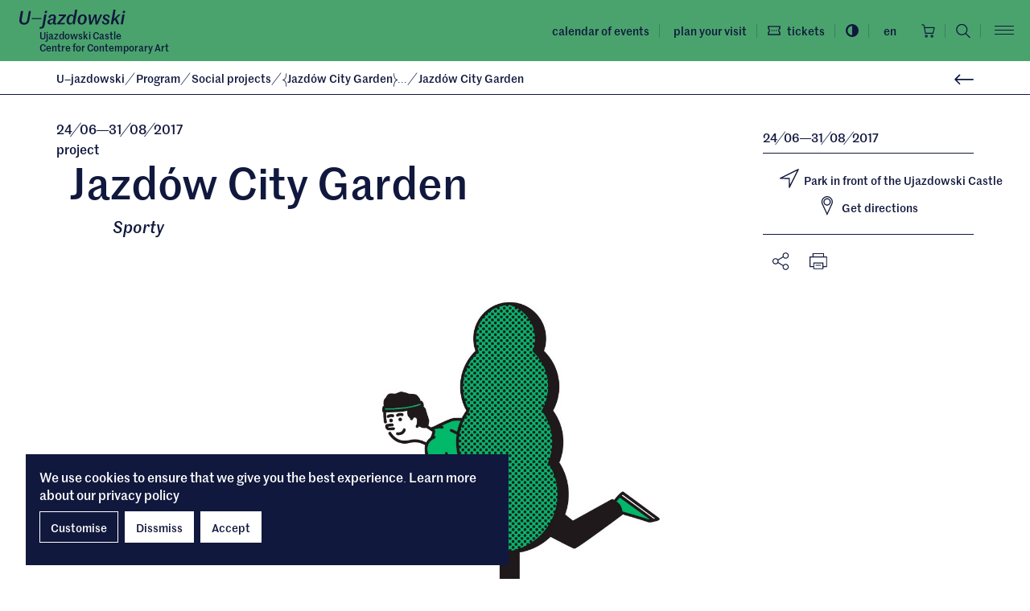

--- FILE ---
content_type: text/html; charset=UTF-8
request_url: https://u-jazdowski.pl/en/programme/social-projects/-ogrod-miejski-jazdow-/ogrod-miejski-jazdow?tid=t_program
body_size: 21148
content:
<!DOCTYPE html>
<html xmlns="http://www.w3.org/1999/xhtml" itemscope itemtype="http://schema.org/WebPage" class="type-eventchild" lang="en">
<head>
	<meta name="viewport" content="width=device-width, initial-scale=1.0, maximum-scale=1">
	<meta charset="utf-8" />
	<title>Jazdów City Garden – Ujazdowski Castle Centre for Contemporary Art</title>
	<link rel="alternate" hreflang="pl" href="https://u-jazdowski.pl/program/program-spoleczny/-ogrod-miejski-jazdow-/ogrod-miejski-jazdow"/>
	<link rel="alternate" hreflang="en" href="https://u-jazdowski.pl/en/programme/social-projects/-ogrod-miejski-jazdow-/ogrod-miejski-jazdow"/>
	<link rel="alternate" hreflang="ua" href="https://u-jazdowski.pl/ua/--7783/---168012867"/>
  <link rel="canonical" href="/en/programme/social-projects/-ogrod-miejski-jazdow-/ogrod-miejski-jazdow" />	<meta name="google-site-verification" content="yi2jF07HCvcGvMGKavx9GzhvOAEynT0uJv7jgUjTakA" />
 
	<link type="text/plain" rel="author" href="/humans.txt"/>
	<meta name="robots" content="index, follow" />
<link href='/local/assets/style.css?v=2.1.8' rel='stylesheet' type='text/css' title='' />
<script src='/tuki/core/scripts/helpers/rkfuel.jsclass.js?v=2.1.8'></script>
<!-- Start: Google consent -->
<script>
  window.dataLayer = window.dataLayer || [];
  function gtag(){dataLayer.push(arguments);}
  gtag('consent', 'default', {
    'ad_storage':             'denied',
    'ad_user_data':           'denied',
    'ad_personalization':     'denied',
    'analytics_storage':      'denied',
    'functionality_storage':  'denied',
    'personalization_storage':'denied',
    'security_storage':       'denied'
  });
</script>
<!-- End: Google consent --><script async src="https://www.googletagmanager.com/gtag/js?id=G-2V39VCVP0Y"></script>
    <script>
      window.dataLayer = window.dataLayer || [];
      function gtag(){dataLayer.push(arguments);}
      gtag('js', new Date());
      gtag('config', 'G-2V39VCVP0Y');
    </script><!-- Global site tag (gtag.js) - AdWords: 844853868 --> 
	<script async src="https://www.googletagmanager.com/gtag/js?id=AW-844853868"></script> <script> window.dataLayer = window.dataLayer || []; function gtag(){dataLayer.push(arguments);} gtag('js', new Date()); gtag('config', 'AW-844853868'); </script><!-- Facebook Pixel Code -->
  <script type="text/plain" data-tracking-code-group="analytics" >
  !function(f,b,e,v,n,t,s)
  {if(f.fbq)return;n=f.fbq=function(){n.callMethod?
  n.callMethod.apply(n,arguments):n.queue.push(arguments)};
  if(!f._fbq)f._fbq=n;n.push=n;n.loaded=!0;n.version='2.0';
  n.queue=[];t=b.createElement(e);t.async=!0;
  t.src=v;s=b.getElementsByTagName(e)[0];
  s.parentNode.insertBefore(t,s)}(window, document,'script',
  'https://connect.facebook.net/en_US/fbevents.js');
  fbq('init', '1253941525023271');
  fbq('track', 'PageView');
  </script>
  <noscript><img height="1" width="1" style="display:none"
  src="https://www.facebook.com/tr?id=1253941525023271&ev=PageView&noscript=1"
  /></noscript>
  <!-- End Facebook Pixel Code --><script type="text/plain" data-tracking-code-group="analytics" >
  (function(c,u,x,i,o){
    c._cuxSettings=c._cuxSettings||{id:o};
    var e=u.createElement(x),t=u.getElementsByTagName(x)[0];
    e.src=i;e.async=true;t.parentNode.insertBefore(e,t);
    c._cux_q=[];c._cux=c._cux||{send:function(n,p){c._cux_q.push({n:n,p:p,t:new Date()})}};
  })(window, document, 'script', '//dc.cux.io/analyzer.js', '1591339133.0.19773300.1657286817.62c830a13046d');
  </script><link rel="apple-touch-icon" sizes="180x180" href="/local/images/favicons/apple-touch-icon.png?v=2.1.8">
<link rel="icon" type="image/png" sizes="32x32" href="/local/images/favicons/favicon-32x32.png?v=2.1.8">
<link rel="icon" type="image/png" sizes="16x16" href="/local/images/favicons/favicon-16x16.png?v=2.1.8">
<link rel="manifest" href="/local/images/favicons/site.webmanifest?v=2.1.8">	<!-- Schema.org markup for Google+ -->
	<meta itemprop="name" content="Jazdów City Garden – Ujazdowski Castle Centre for Contemporary Art">
	<meta itemprop="description" content="">
	 <meta itemprop="image" content="https://u-jazdowski.pl/upload/thumb/usportowiony_strona-xx_auto_640x640.jpg">
	<!-- Twitter Card data -->
	<meta name="twitter:card" content="summary_large_image">
	<meta name="twitter:title" content="Jazdów City Garden – Ujazdowski Castle Centre for Contemporary Art">
	<meta name="twitter:description" content="">
	<!-- Twitter Summary card images must be at least 120x120px -->
	<meta name="twitter:image" content="https://u-jazdowski.pl/upload/thumb/usportowiony_strona-xx_auto_640x640.jpg">	<!-- Open Graph data -->
	<meta property="og:title" content="Jazdów City Garden – Ujazdowski Castle Centre for Contemporary Art" />
	<meta property="og:type" content="article" />
	<meta property="og:url" content="https://u-jazdowski.pl/en/programme/social-projects/-ogrod-miejski-jazdow-/ogrod-miejski-jazdow" />
	<meta property="og:image" content="https://u-jazdowski.pl/upload/thumb/usportowiony_strona-xx_auto_640x640.jpg" />	<meta property="og:description" content="" /> 
	<meta property="og:site_name" content="– Ujazdowski Castle Centre for Contemporary Art" />
  <script src="https://ajax.googleapis.com/ajax/libs/jquery/3.6.0/jquery.min.js"></script>
</head>
<body >
	<div id="stage">
    <a href="#" id="as-focus-1" class="no-as">
  Jump to section  <span></span>
</a>    <h1 class="sr-only">
      Jazdów City Garden – Ujazdowski Castle Centre for Contemporary Art    </h1>
		<div id="main-menu" class="cf" tabindex="-1" aria-hidden="true">
  <div class="main-menu-wrapper bg-secondary fr">
    <button id="main-menu-close" class="btn-close btn btn-link hover-icon-style">
      <span aria-hidden="true">
        <i class="finterp">&times;</i>      </span>
      <span class="sr-only">Close main menu</span>
    </button>
    <ul class="menu-priority-1 list-unstyled">
              <li class="menu-item visible-xs">
          <a href="/en/plan-your-visit">Plan your visit</a>
        </li>
        <li class="menu-item menu-level1 menu-item-974787139 "><a href="/en/wydarzenia" data-id="974787139">Calendar of events</a></li><li class="menu-item menu-level1 menu-item-1501 "><a href="/en/shop" data-id="1501">Online bookshop</a></li><li class="menu-item menu-level1 menu-item-290462469 "><a href="/en/edukacja" data-id="290462469">Education</a></li><li class="menu-item menu-level2 menu-item-7783 active"><a href="/en/programme" data-id="7783">Program</a><ul class="p_submenu submenu-programme"><li class="menu-item menu-level1 menu-item-129281929 "><a href="/en/programme/exhibitions" data-id="129281929">Exhibitions</a></li><li class="menu-item menu-level1 menu-item-719442790 "><a href="/en/kino" data-id="719442790">Cinema</a></li><li class="menu-item menu-level1 menu-item-101495445 "><a href="/en/programme/publications/bookshop" data-id="101495445">Bookshop</a></li><li class="menu-item menu-level1 menu-item-7795 "><a href="/en/programme/project-room" data-id="7795">Project Room</a></li><li class="menu-item menu-level1 menu-item-820074808 "><a href="/en/programme/discussions" data-id="820074808">Debates</a></li><li class="menu-item menu-level1 menu-item-28123060 "><a href="/en/programme/music-programme" data-id="28123060">Music programme</a></li><li class="menu-item menu-level1 menu-item-7793 "><a href="/en/programme/residencies" data-id="7793">Residencies</a></li><li class="menu-item menu-level1 menu-item-704245071 "><a href="/en/programme/publications" data-id="704245071">Publications</a></li><li class="menu-item menu-level1 menu-item-788667949 "><a href="/en/programme/media-centre" data-id="788667949">Media Centre</a></li><li class="menu-item menu-level1 menu-item-752878784 "><a href="/en/biblioteka" data-id="752878784">Library</a></li><li class="menu-item menu-level1 menu-item-7796 "><a href="/en/programme/kolekcja" data-id="7796">Collection</a></li><li class="menu-item menu-level1 menu-item-992573490 "><a href="/en/programme/perfo" data-id="992573490">Performances</a></li><li class="menu-item menu-level1 menu-item-168012867 active"><a href="/en/programme/social-projects" data-id="168012867">Social projects</a></li></ul></li><li class="menu-item menu-level1 menu-item-561000799 "><a href="/en/o-nas" data-id="561000799">About us</a></li>    </ul>
        <ul class="menu-outgoing list-unstyled">
          </ul>
  </div>
</div>
<header>
  <div class="header-affix bg-secondary" data-spy="affix" data-offset-top="1">
    <div class="container-fluid">
      <div class="row">
        <div class="col-lg-3 col-sm-4 col-xs-6">
          <div class="box-header-logo logo-wrapper">
  <a href="/en/">
    <span class="sr-only">Ujazdowski Castle Centre for Contemporary Art</span>
    <svg class="" style="" xmlns="http://www.w3.org/2000/svg" viewBox="0 0 308 56"><path d="m78.841 14.238-5.554 31.635c-1.144 6.643-4.846 8.712-9.148 9.039-1.36.272-3.049.326-5.445.163l.872-4.792c1.143.164 2.178.218 3.103 0 2.56-.217 3.812-1.47 4.411-5.281l5.39-30.764h6.371Zm-67.463-10.4L7.295 26.869c-1.362 7.57.544 11.435 7.024 11.435 5.227 0 7.84-3.157 8.984-9.637l4.465-24.83h5.935l-4.628 26.081c-1.58 8.713-6.425 13.667-15.192 13.667-9.637 0-15.464-5.227-13.45-16.497l4.139-23.25h6.806Zm84.861 9.855c7.46 0 10.998 3.812 9.964 9.964l-2.069 11.653c-.599 3.267-.109 4.192 2.831 4.029h1.09l-.545 3.485c-1.198.326-2.559.599-3.92.599-3.703 0-5.446-1.96-5.772-5.282h-.164c-1.47 2.94-4.192 5.282-8.33 5.282-4.302 0-7.84-2.396-7.84-7.08 0-5.662 5.008-7.948 10.671-9.364l7.405-1.851.272-1.58c.708-3.648-.38-5.771-3.81-5.771-3.214 0-5.882 1.906-5.773 6.425l-5.445-.762c.055-6.698 4.792-9.747 11.435-9.747ZM168.17.243l-7.568 42.58h-5.282l.49-6.48h-.326c-1.906 4.738-5.173 7.08-9.094 7.08-5.662 0-9.528-4.411-9.528-11.761 0-8.985 4.737-17.97 13.721-17.97 4.955 0 7.08 3.105 7.46 6.48h.272L161.8.245h6.37Zm15.547 13.45c8.168 0 11.707 5.5 11.707 12.415 0 8.222-4.79 17.26-14.592 17.26-7.732 0-11.707-5.118-11.707-12.523 0-8.222 4.791-17.152 14.592-17.152Zm68.83 0c6.587 0 9.963 3.703 9.636 8.712l-4.846.708c.218-3.92-1.742-5.663-4.79-5.663-3.159 0-4.357 1.743-4.357 3.703 0 2.123 1.306 2.994 5.064 4.79 4.791 2.288 7.731 3.976 7.731 8.44 0 5.065-3.866 8.985-10.563 8.985-7.732 0-10.999-4.192-11.108-9.256l4.846-1.035c0 4.356 2.614 6.48 5.99 6.48 2.886 0 4.737-1.253 4.737-3.812 0-1.797-1.36-2.994-5.282-4.791-4.356-2.124-7.187-4.138-7.187-8.495 0-4.628 3.485-8.766 10.128-8.766Zm-45.877.545 1.634 21.235h.272l9.04-21.235h6.097l1.47 21.235h.218l9.256-21.235h5.554l-13.068 28.804h-6.207l-1.579-21.998h-.109l-9.583 21.998h-6.316l-2.777-28.804h6.098Zm-70.926 0-.708 4.029-17.37 20.146h14.593l-.762 4.41H109.39l.762-4.03 17.424-20.2h-13.34l.817-4.355h20.691ZM279.2.244l-4.737 26.626 12.904-12.632h6.153l-11.543 10.89 8.276 17.696h-6.86l-6.099-13.286-3.975 3.703-1.688 9.583h-6.37l7.568-42.58h6.371Zm26.11 13.994-5.064 28.586h-6.37l5.063-28.586h6.371ZM98.961 28.503c-1.307.327-4.084 1.144-5.39 1.525-3.43.98-5.609 2.83-5.609 5.772 0 2.613 1.96 3.648 3.866 3.648 2.886 0 5.61-2.505 6.316-6.316Zm52.873-10.617c-5.608 0-8.385 7.623-8.385 14.048 0 5.064 2.015 7.35 5.01 7.35 5.608 0 8.385-8.657 8.385-14.374 0-4.846-2.015-7.024-5.01-7.024Zm31.937-.11c-4.356 0-6.37 3.976-7.296 8.114-.382 1.797-.763 4.574-.763 6.37 0 4.738 1.797 7.025 5.064 7.025 4.302 0 6.316-3.921 7.242-8.168.381-1.797.817-4.52.817-6.371 0-4.682-1.688-6.97-5.064-6.97Zm-119.794 6.48v3.05H35.935v-3.05h28.042ZM80.8 3.73l-1.089 6.207h-6.37l1.088-6.207h6.371Zm226.36 0-1.09 6.207h-6.37l1.088-6.207h6.371Z"/></svg>  </a>
  <a class="logo-sufix fw-medium fs-12" href="/en/">Ujazdowski Castle<br />Centre for Contemporary Art</a></div>        </div>
        <div class="col-lg-9 col-sm-8 col-xs-6">
          <div class="header-right text-lowercase d-flex align-items-center justify-content-end">
  <ul class="menu-top top-menu header-replace-out list-unstyled list-inline hidden-xs mb-0">
      
      <li class="hidden-sm">
      <a href="/en/wydarzenia">
        Calendar of events      </a>
    </li>
  </ul>    <ul class="top-menu header-replace-out list-unstyled d-flex align-items-center justify-content-end mb-0">
          <li class="hidden-xs">
        <a href="" data-toggle="modal" data-target="#p-modal-7785">Plan your visit</a>
      </li>
              <li class="tickets-link-li">
        <a class="tickets-link" href="/en/tickets">
          <div class="flex-center">
            <svg class="i-16 me-2" style="" xmlns="http://www.w3.org/2000/svg" viewBox="-0.5 -0.001 22 16" overflow="visible" xml:space="preserve"><path d="M21,5.425V0H0v5.425c1.05,0.351,1.75,1.312,1.75,2.45c0,1.138-0.7,2.101-1.75,2.45v5.425h21v-5.425	c-1.05-0.352-1.75-1.312-1.75-2.45C19.25,6.737,19.95,5.775,21,5.425z M19.25,4.375c-1.05,0.787-1.75,2.1-1.75,3.5	c0,1.399,0.7,2.713,1.75,3.5V14H1.75v-2.625c1.05-0.787,1.75-2.101,1.75-3.5c0-1.4-0.7-2.713-1.75-3.5V1.75h17.5V4.375z"/><path d="M10.504,9.11L9.268,7.874l1.236-1.237l1.237,1.237L10.504,9.11z M14.004,9.11l-1.236-1.236l1.236-1.237l1.237,1.237	L14.004,9.11z M7.004,9.11L5.768,7.874l1.236-1.237l1.237,1.237L7.004,9.11z"/></svg>            <span class="hidden-sm hidden-xs">Tickets</span>
          </div>
        </a>
      </li>
        <li class="hidden-xs">
      <a href="" id="contrast">
        <div class="flex-center">
          <svg class="i-16" style="" xmlns="http://www.w3.org/2000/svg" viewBox="-0.233 -0.233 439 439" overflow="visible" xml:space="preserve"><path d="M409.133,109.203c-19.607-33.592-46.205-60.189-79.798-79.796C295.735,9.801,259.058,0,219.273,0	c-39.781,0-76.47,9.801-110.063,29.407c-33.595,19.604-60.192,46.201-79.8,79.796C9.801,142.8,0,179.489,0,219.267	c0,39.78,9.804,76.462,29.407,110.062c19.607,33.592,46.204,60.189,79.799,79.798c33.597,19.605,70.283,29.407,110.063,29.407	c39.78,0,76.47-9.802,110.065-29.407c33.585-19.603,60.183-46.206,79.795-79.798c19.604-33.596,29.403-70.284,29.403-110.062	C438.533,179.485,428.732,142.795,409.133,109.203z M219.27,374.579c-28.171,0-54.152-6.943-77.943-20.844	c-23.789-13.896-42.633-32.743-56.527-56.527c-13.897-23.791-20.843-49.771-20.843-77.945c0-28.171,6.949-54.152,20.843-77.943	c13.891-23.791,32.738-42.637,56.527-56.531c23.791-13.894,49.772-20.841,77.943-20.841V374.579L219.27,374.579z"/></svg>          <span class="sr-only">Toggle high contrast version</span>
        </div>
      </a>
    </li>
  </ul>  
  <div class="menu-language-menu fs-14 dropdown">
  <button class="btn btn-link" type="button" data-toggle="dropdown" aria-expanded="false">
    <span aria-hidden="true" class="flex-center">
      <span class="flex-center">
        en      </span>
    </span>
    <span class="sr-only">
      Selected language en.
      Click to expand the language change menu    </span>
  </button>
  <ul class="dropdown-menu text-center">
        
      <a href="/program/program-spoleczny/-ogrod-miejski-jazdow-/ogrod-miejski-jazdow" class="dropdown-item">
        <span class="flex-center" aria-hidden="true">
          pl        </span>
        <span class="sr-only">
          <span lang="pl">Zmień język na: pl</span>
        </span>
      </a>
        
      <a href="/ua/--7783/---168012867//" class="dropdown-item">
        <span class="flex-center" aria-hidden="true">
          ua        </span>
        <span class="sr-only">
          <span lang="ua">Зміни мову на: ua</span>
        </span>
      </a>
      </ul>
</div><a href="/en/shop" class="ccart-header header-replace-out">
  <div class="flex-center">
    <svg class="i-s" style="" xmlns="http://www.w3.org/2000/svg" viewBox="0 0 20 20"><path d="M486.5,322.5 C487.047,322.5 487.5716,322.7173 487.9584,323.1041 C488.3452,323.4909 488.5625,324.0155 488.5625,324.5625 C488.5625,324.9704 488.4415,325.3692 488.2149,325.7084 C487.9883,326.0475 487.6662,326.3119 487.2893,326.468 C486.9124,326.6241 486.4977,326.665 486.0976,326.5854 C485.6975,326.5058 485.33,326.3094 485.0416,326.0209 C484.7531,325.7325 484.5567,325.365 484.4771,324.9649 C484.3975,324.5648 484.4384,324.1501 484.5945,323.7732 C484.7506,323.3963 485.015,323.0742 485.3541,322.8476 C485.6933,322.621 486.0921,322.5 486.5,322.5 Z M478.25,322.5 C478.65792,322.5 479.05669,322.621 479.39586,322.8476 C479.73504,323.0742 479.9994,323.3963 480.1555,323.7732 C480.3116,324.1501 480.3525,324.5648 480.2729,324.9649 C480.1933,325.365 479.99685,325.7325 479.70841,326.0209 C479.41996,326.3094 479.05246,326.5058 478.65237,326.5854 C478.25229,326.665 477.83759,326.6241 477.46072,326.468 C477.08384,326.3119 476.76172,326.0475 476.53509,325.7084 C476.30846,325.3692 476.1875,324.9704 476.1875,324.5625 C476.1875,324.0155 476.4048,323.4909 476.79159,323.1041 C477.17839,322.7173 477.70299,322.5 478.25,322.5 Z M486.466536,323.875817 L486.3659,323.8882 C486.2325,323.9147 486.11,323.9802 486.0139,324.0764 C485.9177,324.1725 485.8522,324.295 485.8257,324.4284 C485.7992,324.5617 485.8128,324.7 485.8648,324.8256 C485.9169,324.9512 486.005,325.0586 486.118,325.1341 C486.2311,325.2097 486.364,325.25 486.5,325.25 C486.6823,325.25 486.8572,325.1776 486.9861,325.0486 C487.1151,324.9197 487.1875,324.7448 487.1875,324.5625 C487.1875,324.4265 487.1472,324.2936 487.0716,324.1805 C486.9961,324.0675 486.8887,323.9794 486.7631,323.9273 C486.6375,323.8753 486.4992,323.8617 486.3659,323.8882 Z M478.25,323.875 C478.11403,323.875 477.9811,323.9153 477.86805,323.9909 C477.75499,324.0664 477.66687,324.1738 477.61483,324.2994 C477.5628,324.425 477.54918,324.5633 477.57571,324.6966 C477.60224,324.83 477.66772,324.9525 477.76386,325.0486 C477.86001,325.1448 477.98251,325.2103 478.11588,325.2368 C478.24924,325.2633 478.38747,325.2497 478.51309,325.1977 C478.63872,325.1456 478.74609,325.0575 478.82164,324.9445 C478.89718,324.8314 478.9375,324.6985 478.9375,324.5625 C478.9375,324.3802 478.86507,324.2053 478.73614,324.0764 C478.6072,323.9474 478.43234,323.875 478.25,323.875 Z M473.4925,307.374995 C474.02453,307.37307 474.53979,307.56103 474.9456,307.90509 C475.3514,308.24915 475.62113,308.72671 475.70625,309.25189 L475.70625,309.25189 L476.08438,311.50001 L489.9375,311.50001 C490.0435,311.4969 490.1488,311.51836 490.2451,311.56271 C490.3415,311.60705 490.4263,311.67308 490.4928,311.75564 C490.5594,311.83819 490.606,311.93503 490.6289,312.03858 C490.6518,312.14212 490.6505,312.24957 490.625,312.35251 L490.625,312.35251 L488.5625,320.6025 C488.5249,320.7551 488.4361,320.8901 488.311,320.9852 C488.1859,321.0802 488.032,321.1296 487.875,321.125 L487.875,321.125 L476.875,321.125 C476.71416,321.1283 476.55728,321.075 476.43166,320.9745 C476.30604,320.874 476.21964,320.7326 476.1875,320.575 L476.1875,320.575 L474.8125,312.32501 L474.8125,312.28376 L474.35187,309.47189 C474.31761,309.26915 474.21234,309.08521 474.0549,308.95296 C473.89746,308.82071 473.69811,308.74877 473.4925,308.75001 L473.4925,308.75001 L472.0625,308.75001 C471.88016,308.75001 471.7053,308.67758 471.57636,308.54865 C471.44743,308.41972 471.375,308.24485 471.375,308.06251 C471.375,307.88018 471.44743,307.70531 471.57636,307.57638 C471.7053,307.44745 471.88016,307.374995 472.0625,307.374995 L472.0625,307.374995 Z M489.0575,312.87501 L476.31125,312.87501 L477.45938,319.75 L487.3387,319.75 L489.0575,312.87501 Z" transform="translate(-471 -307)"/></svg>    <span class="sr-only">Cart</span>
      </div>
</a>

<div class="header-search-form-wrapper hidden-xs">
  <form action="/en" method="get" class="header-search-form" autocomplete="on">
    <legend class="sr-only">Search form</legend>
    <label for="global-search-input" class="sr-only">
      Enter search term    </label>
    <input id="global-search-input" type="text" name="s" class="search-input" autocomplete="off" />
  </form>
</div>
<a href="" class="search-expand hover-icon-style hidden-xs">  
  <span class="sr-only" data-label-expand="Open search form" data-label-submit="Search">Open search form</span>
  <svg class="" style="" viewBox="0 0 60 60" xmlns="http://www.w3.org/2000/svg"><path d="M42.168,39.149 C45.536,35.104 47.609,29.87 47.609,24.217 C47.611,11.31 37.138,0.839 24.23,0.839 C11.374,0.839 0.852,11.36 0.852,24.217 C0.852,37.125 11.373,47.597 24.23,47.597 C29.933,47.597 35.117,45.575 39.162,42.155 L56.936,59.929 L59.702,56.683 L42.168,39.149 Z M24.231,43.347 C13.66,43.347 5.103,34.742 5.103,24.218 C5.103,13.694 13.708,5.089 24.231,5.089 C34.806,5.089 43.361,13.694 43.361,24.218 C43.361,34.792 34.806,43.347 24.231,43.347 Z"/></svg></a>
<a href="" class="search-collapse hover-icon-style hidden-xs">
  <span class="finterp" aria-hidden="true">&times;</span>
  <span class="sr-only">Close search form</span>
</a>
<a href="/?s=" class="header-search-mobile visible-xs fl">
  <span class="sr-only" data-label-expand="Open search form" data-label-submit="Search">Open search form</span>
  <svg class="" style="" viewBox="0 0 60 60" xmlns="http://www.w3.org/2000/svg"><path d="M42.168,39.149 C45.536,35.104 47.609,29.87 47.609,24.217 C47.611,11.31 37.138,0.839 24.23,0.839 C11.374,0.839 0.852,11.36 0.852,24.217 C0.852,37.125 11.373,47.597 24.23,47.597 C29.933,47.597 35.117,45.575 39.162,42.155 L56.936,59.929 L59.702,56.683 L42.168,39.149 Z M24.231,43.347 C13.66,43.347 5.103,34.742 5.103,24.218 C5.103,13.694 13.708,5.089 24.231,5.089 C34.806,5.089 43.361,13.694 43.361,24.218 C43.361,34.792 34.806,43.347 24.231,43.347 Z"/></svg></a>  <button id="main-menu-toggle" class="menu-toggle hover-icon-style hamburger btn btn-link container-negative-right container-padding-right">
    <span>
      <span></span>
      <span></span>
      <span></span>
    </span>
    <span class="sr-only">Open main menu</span>
  </button>            
</div>
        </div>
      </div>
    </div>
  </div>
</header>
		<div class="content-pusher">
			<div class="content-wrapper">				
				<main class="main-content">
					<div class="item-full">
  <div class="item-breadcrumbs">
  <div class="container">
    <div class="breadcrumbs-wrapper pt-10 pb-10 fs-13">
      <div class="row">
        <div class="col-sm-9">
          <a href="/">U<i class="finterp">–</i>jazdowski</a><span> <i class="finterp">/</i> </span>
                                  <a href="/en/programme">
                Program              </a> <span> <i class="finterp">/</i> </span>
                                    <a href="/en/programme/social-projects">
                Social projects              </a> <span> <i class="finterp">/</i> </span>
                                    <a href="/en/programme/social-projects/-ogrod-miejski-jazdow-">
                <i class="finterp">{</i>Jazdów City Garden<i class="finterp">}</i><i class="finterp">.</i><i class="finterp">.</i><i class="finterp">.</i>              </a> <span> <i class="finterp">/</i> </span>
                                <span class="active">
            Jazdów City Garden          </span>
        </div>
        <div class="col-sm-3">
          <div class="item-breadcrumbs-right text-right">
  <a href="/en/programme/social-projects/-ogrod-miejski-jazdow-" class="item-back d-inline-block hover-icon-style">
  <svg class="i-md" style="" xmlns="http://www.w3.org/2000/svg" viewBox="0 0 26 14"><path d="M128.504542,273.15365 C128.143099,273.51509 128.143099,274.10111 128.504541,274.46255 L134.39459,280.3526 C134.75603,280.714 135.34205,280.714 135.70349,280.3526 C136.06493,279.9912 136.06493,279.4051 135.70349,279.0437 L130.46789,273.8081 L135.70349,268.5725 C136.06493,268.21106 136.06493,267.625045 135.70349,267.263602 C135.34205,266.90216 134.75603,266.90216 134.39459,267.263602 L128.504542,273.15365 Z M153.8398,272.88257 L129.15899,272.88257 L129.15899,274.73364 L153.8398,274.73364 L153.8398,272.88257 Z" transform="translate(-128 -267)"/></svg>  <span class="sr-only">
    Back to: {Jazdów City Garden}  </span>
</a></div>        </div>
      </div>    </div>
  </div>
</div><div class="event-main">
  <div class="container pt-30 pb-30">
    <div class="row pb-30">
      <div class="col-sm-8">
        <div class="event-content">
  <div class="event-content-header">
      <div class="body fs-16 mb--3">
      24<i class="finterp">/</i>06<i class="finterp">&#8212;</i>31<i class="finterp">/</i>08<i class="finterp">/</i>2017    </div>
        <div class="category fs-16 mb--3">project</div>
    <div class="mb-30 fs-16 pl-1">
    <h2 class="attr-value-title title-attr fs-54 mt-0 mb--3"><p>Jazdów City Garden</p> </h2>          <div class="fs-54 pl-1">
        <div class="fs-20 max-w">
          <p><em>Sporty</em></p>         </div>
      </div>
      </div>
  <div class="item-gallery-carousel mb-30">
  <div id="carousel-740152132" class="image-carousel carousel vertical slide" data-ride="carousel" data-interval="0">
    <div class="carousel-inner" role="listbox">
              <div class="item active">
          <a href="/upload/thumb/usportowiony_strona-xx_auto_1400x800.jpg" class="r-image-8-5 d-block" data-gallery="#blueimp-gallery-740152132" title="">
            <div class="item-image-lg">
  <picture>
  <source media="(min-width: 1200px)" srcset="/upload/thumb/usportowiony_strona-xx_auto_1800x900.jpg"  data-min-width="1200" />
  <source media="(min-width: 992px)" srcset="/upload/thumb/usportowiony_strona-xx_auto_1600x800.jpg"  data-min-width="992" />
  <source media="(min-width: 768px)" srcset="/upload/thumb/usportowiony_strona-xx_auto_1400x700.jpg"  data-min-width="768" />
  <source media="(min-width: 576px)" srcset="/upload/thumb/usportowiony_strona-xx_auto_900x800.jpg"  data-min-width="576" />
  <img src="/upload/thumb/usportowiony_strona-xx_auto_800x900.jpg" srcset="/upload/thumb/usportowiony_strona-xx_auto_800x900.jpg" alt="Jazdów City Garden" title="" style="" />
</picture></div>          </a>
        </div>
          </div>
      </div>
  <div id="blueimp-gallery-740152132" class="blueimp-gallery" data-use-bootstrap-modal="false">
  <div class="slides"></div>
  <header class="title"></header>
  <div class="controls">
    <button type="button" class="pull-left prev">
      <svg class="i-md" style="" xmlns="http://www.w3.org/2000/svg" viewBox="0 0 21 39"><path d="M207.754 157.139 209.046 158.431 191.174 176.302 209.046 194.174 207.754 195.465 188.591 176.302z" transform="translate(-188 -157)"/></svg>      <span class="sr-only">Previous</span>
    </button>
    <button type="button" class="next">
      <svg class="i-md" style="" xmlns="http://www.w3.org/2000/svg" viewBox="0 0 21 39"><path d="M246.487 157.14 265.65 176.302 246.487 195.466 245.196 194.174 263.066 176.302 245.196 158.431z" transform="translate(-245 -157)"/></svg>      <span class="sr-only">Next</span>
    </button>
    <button type="button" class="close">
      <svg class="i-sm" style="" viewBox="0 0 19 18" xmlns="http://www.w3.org/2000/svg"><path transform="rotate(45 1019.786 -1139.474)" d="M1119.2 398 1119.2 388.628 1128 388.628 1128 385.372 1119.2 385.372 1119.2 376 1115.8 376 1115.8 385.372 1107 385.372 1107 388.628 1115.8 388.628 1115.8 398z"/></svg>    </button>
  </div>
</div>
</div></div>  <div class="event-main-tabs mt--20">
      <ul id="main-tabs" class="u-nav-tabs nav nav-tabs horizonav fs-22 ajax-swap" role="tablist">
      <li class="horizonav-arrow left">
        <a href="">
          <span class="sr-only">Previous</span>
          <svg class="i-md" style="" xmlns="http://www.w3.org/2000/svg" viewBox="0 0 21 39"><path d="M207.754 157.139 209.046 158.431 191.174 176.302 209.046 194.174 207.754 195.465 188.591 176.302z" transform="translate(-188 -157)"/></svg>        </a>
      </li>
              <li class="">
          <a href="/en/programme/social-projects/-ogrod-miejski-jazdow-/ogrod-miejski-jazdow?tid=t_content" data-ajax="/en/programme/social-projects/-ogrod-miejski-jazdow-/ogrod-miejski-jazdow/main_tabs.ajax?tid=t_content">
            About          </a>
        </li>
              <li class="active">
          <a href="/en/programme/social-projects/-ogrod-miejski-jazdow-/ogrod-miejski-jazdow?tid=t_program" data-ajax="/en/programme/social-projects/-ogrod-miejski-jazdow-/ogrod-miejski-jazdow/main_tabs.ajax?tid=t_program">
            Programme          </a>
        </li>
              <li class="">
          <a href="/en/programme/social-projects/-ogrod-miejski-jazdow-/ogrod-miejski-jazdow?tid=kino-letnie" data-ajax="/en/programme/social-projects/-ogrod-miejski-jazdow-/ogrod-miejski-jazdow/main_tabs.ajax?tid=kino-letnie">
            Summer Cinema          </a>
        </li>
              <li class="">
          <a href="/en/programme/social-projects/-ogrod-miejski-jazdow-/ogrod-miejski-jazdow?tid=kolofon" data-ajax="/en/programme/social-projects/-ogrod-miejski-jazdow-/ogrod-miejski-jazdow/main_tabs.ajax?tid=kolofon">
            Colophon          </a>
        </li>
              <li class="">
          <a href="/en/programme/social-projects/-ogrod-miejski-jazdow-/ogrod-miejski-jazdow?tid=regulamin" data-ajax="/en/programme/social-projects/-ogrod-miejski-jazdow-/ogrod-miejski-jazdow/main_tabs.ajax?tid=regulamin">
            Rules and regulations          </a>
        </li>
              <li class="">
          <a href="/en/programme/social-projects/-ogrod-miejski-jazdow-/ogrod-miejski-jazdow?tid=gra-mobilna" data-ajax="/en/programme/social-projects/-ogrod-miejski-jazdow-/ogrod-miejski-jazdow/main_tabs.ajax?tid=gra-mobilna">
            Mobile game          </a>
        </li>
            <li class="horizonav-arrow right">
        <a href="">
          <span class="sr-only">Next</span>
          <svg class="i-md" style="" xmlns="http://www.w3.org/2000/svg" viewBox="0 0 21 39"><path d="M246.487 157.14 265.65 176.302 246.487 195.466 245.196 194.174 263.066 176.302 245.196 158.431z" transform="translate(-245 -157)"/></svg>        </a>
      </li>
    </ul>
    <div id="main-tab-content" class="tab-content pt-20 pb-60 ajax-swap as-animate">
    <div class="event-tab-program">

  
          <div id="list-past-events" class="list-past list-wrapper masonry-loader">
              <div class="event-masonry-item masonry-item">
          <a href="/en/programme/social-projects/-ogrod-miejski-jazdow-/ogrod-miejski-jazdow/runda-10" class="event-list block mb-20">
      <div class="dates fs-14">25<i class="finterp">&#8212;</i>27<i class="finterp">/</i>08<i class="finterp">/</i>2017</div>
      <div class="category fs-14">performance</div>
    <div class="fs-14 pl-1">
    <div class="title h5 mb--3 max-w regular">
      Round 10    </div>
      </div>
</a>        </div>
              <div class="event-masonry-item masonry-item">
          <a href="/en/programme/social-projects/-ogrod-miejski-jazdow-/ogrod-miejski-jazdow/runda-9" class="event-list block mb-20">
      <div class="dates fs-14">19<i class="finterp">&#8212;</i>20<i class="finterp">/</i>08<i class="finterp">/</i>2017</div>
      <div class="category fs-14">performance</div>
    <div class="fs-14 pl-1">
    <div class="title h5 mb--3 max-w regular">
      Round 9    </div>
      </div>
</a>        </div>
              <div class="event-masonry-item masonry-item">
          <a href="/en/programme/social-projects/-ogrod-miejski-jazdow-/ogrod-miejski-jazdow/runda-8" class="event-list block mb-20">
      <div class="dates fs-14">11<i class="finterp">&#8212;</i>13<i class="finterp">/</i>08<i class="finterp">/</i>2017</div>
      <div class="category fs-14">project</div>
    <div class="fs-14 pl-1">
    <div class="title h5 mb--3 max-w regular">
      Round 8    </div>
      </div>
</a>        </div>
              <div class="event-masonry-item masonry-item">
          <a href="/en/programme/social-projects/-ogrod-miejski-jazdow-/ogrod-miejski-jazdow/runda-7" class="event-list block mb-20">
      <div class="dates fs-14">05<i class="finterp">/</i>08<i class="finterp">/</i>2017</div>
      <div class="category fs-14">project</div>
    <div class="fs-14 pl-1">
    <div class="title h5 mb--3 max-w regular">
      Round 7    </div>
      </div>
</a>        </div>
              <div class="event-masonry-item masonry-item">
          <a href="/en/programme/social-projects/-ogrod-miejski-jazdow-/ogrod-miejski-jazdow/runda-6" class="event-list block mb-20">
      <div class="dates fs-14">29<i class="finterp">/</i>07<i class="finterp">/</i>2017</div>
      <div class="category fs-14">project</div>
    <div class="fs-14 pl-1">
    <div class="title h5 mb--3 max-w regular">
      Round 6    </div>
      </div>
</a>        </div>
              <div class="event-masonry-item masonry-item">
          <a href="/en/programme/social-projects/-ogrod-miejski-jazdow-/ogrod-miejski-jazdow/runda-5" class="event-list block mb-20">
      <div class="dates fs-14">21<i class="finterp">&#8212;</i>22<i class="finterp">/</i>07<i class="finterp">/</i>2017</div>
      <div class="category fs-14">project</div>
    <div class="fs-14 pl-1">
    <div class="title h5 mb--3 max-w regular">
      Round&nbsp;5    </div>
      </div>
</a>        </div>
          </div>
        <div class="load-more-btn-wrapper mb-40 text-right">
      <a href="" class="more-masonry text-right text-lowercase" data-target="#list-past-events" data-items="#more-past-events">
        More <i class="u-arrow-font" aria-hidden="true">&rarr;</i>      </a>
    </div>
    <div id="more-past-events" class="hidden">
                                                    <div class="event-masonry-item masonry-item">
            <a href="/en/programme/social-projects/-ogrod-miejski-jazdow-/ogrod-miejski-jazdow/runda-4" class="event-list block mb-20">
      <div class="dates fs-14">14<i class="finterp">&#8212;</i>15<i class="finterp">/</i>07<i class="finterp">/</i>2017</div>
      <div class="category fs-14">project</div>
    <div class="fs-14 pl-1">
    <div class="title h5 mb--3 max-w regular">
      Round 4    </div>
      </div>
</a>          </div>
                        <div class="event-masonry-item masonry-item">
            <a href="/en/programme/social-projects/-ogrod-miejski-jazdow-/ogrod-miejski-jazdow/runda-3" class="event-list block mb-20">
      <div class="dates fs-14">08<i class="finterp">/</i>07<i class="finterp">/</i>2017</div>
      <div class="category fs-14">project</div>
    <div class="fs-14 pl-1">
    <div class="title h5 mb--3 max-w regular">
      Round 3    </div>
      </div>
</a>          </div>
                        <div class="event-masonry-item masonry-item">
            <a href="/en/programme/social-projects/-ogrod-miejski-jazdow-/ogrod-miejski-jazdow/runda-2" class="event-list block mb-20">
      <div class="dates fs-14">01<i class="finterp">/</i>07<i class="finterp">/</i>2017</div>
      <div class="category fs-14">project</div>
    <div class="fs-14 pl-1">
    <div class="title h5 mb--3 max-w regular">
      Round 2    </div>
      </div>
</a>          </div>
                        <div class="event-masonry-item masonry-item">
            <a href="/en/programme/social-projects/-ogrod-miejski-jazdow-/ogrod-miejski-jazdow/runda-1" class="event-list block mb-20">
      <div class="dates fs-14">24<i class="finterp">&#8212;</i>30<i class="finterp">/</i>06<i class="finterp">/</i>2017</div>
      <div class="category fs-14">project</div>
    <div class="fs-14 pl-1">
    <div class="title h5 mb--3 max-w regular">
      Round 1    </div>
      </div>
</a>          </div>
                  </div>
      

</div>
  </div>
</div>  <div class="event-main-partners">
  <div class="partnersblock-main border-top border-light pt-20 pb-20">
  <div class="body pb-20">
    Co<i class="finterp">-</i>organization  </div>
  <div class="list-wrapper cf">
  <div class="partner-box mb-20 fl">
      <a href="http://www.sztukaiwspolczesnosc.art.pl/" target="_blank">
    <div class="img-wrapper d-flex align-items-center">
    <img src="/upload/thumb/funsztiprz_auto_300x100.png" alt="Fundacja Sztuka i&nbsp;Współczesność" />
  </div>
      </a>
  </div>
  </div>
</div>
<div class="partnersblock-main border-top border-light pt-20 pb-20">
  <div class="body pb-20">
    The project is co<i class="finterp">-</i>financed by the Capital City of Warsaw  </div>
  <div class="list-wrapper cf">
  <div class="partner-box mb-20 fl">
      <a href="https://en.um.warszawa.pl/" target="_blank">
    <div class="img-wrapper d-flex align-items-center">
    <img src="/upload/thumb/2023/02/miasto-warszawa_auto_300x100.png" alt="Miasto Stołeczne Warszawa" />
  </div>
      </a>
  </div>
  </div>
</div>
</div></div>      </div>
      <div class="col-sm-4 col-md-3 col-md-offset-1 p-sticky">
        <div class="event-main-sidebar pt-10 pb-30">
      <div class="event-sidebar-hours body fs-15 pt-10 border-top mb-10">
  <p>24<em><i class="finterp"><i class="finterp">/</i></i></em>06<em><i class="finterp"><i class="finterp">&mdash;</i></i></em>31<em><i class="finterp"><i class="finterp">/</i></i></em>08<em><i class="finterp"><i class="finterp">/</i></i></em>2017</p> </div>    <div class="event-sidebar-space pt-15 pb-15 border-top text-center">
  <div class="space-list">
  <a href="" class="btn btn-link i-24" data-toggle="modal" data-target="#s-modal-781996807">
    <svg class="i-16" style="" viewBox="0 0 63 63" xmlns="http://www.w3.org/2000/svg"><path d="M61.926,0.555132456 C61.362,-0.010867544 60.455,-0.166867544 59.727,0.193132456 L1.061,29.4011325 C0.407,29.7251325 0,30.3801325 0,31.1111325 C0,31.2681325 0.018,31.4151325 0.049,31.5381325 C0.246,32.4021325 1.004,33.0121325 1.893,33.0211325 L29.225,33.2551325 L29.463,60.5851325 C29.469,61.4721325 30.078,62.2301325 30.947,62.4301325 C31.086,62.4611325 31.226,62.4771325 31.369,62.4771325 C32.098,62.4771325 32.754,62.0721325 33.08,61.4181325 L62.287,2.75013246 C62.648,2.01713246 62.504,1.13513246 61.926,0.555132456 Z M56.33,6.14713246 L33.211,52.5951325 L33.023,31.3451325 C33.013,30.3121325 32.164,29.4651325 31.13,29.4551325 L9.886,29.2701325 L56.33,6.14713246 Z" /></svg>    Park in front of the Ujazdowski Castle  </a>
  <a href="http://maps.google.com/?q=52.219381,21.029949&t=m&z=16" target="_blank" class="btn btn-link i-24">
    <svg class="" style="" viewBox="0 0 41 68" xmlns="http://www.w3.org/2000/svg"><path d="M20.082,0 C31.156,0 40.164,9.069 40.164,20.217 C40.164,24.383 38.611,27.952 37.234,30.615 L37.234,30.615 L37.187,30.838 L20.082,67.867 L2.99,30.702 C1.605,28.067 0,24.47 0,20.217 C0,9.069 9.01,0 20.082,0 Z M20.082,3.674 C11.027,3.674 3.66,11.095 3.66,20.217 C3.66,23.658 4.953,26.622 6.228,29.073 L6.228,29.073 L6.41,29.3 L20.084,59.141 L33.889,29.15 C35.188,26.68 36.502,23.705 36.502,20.203 C36.502,11.089 29.137,3.674 20.082,3.674 Z M20.082,7.171 C27.224,7.171 33.033,13.017 33.033,20.203 C33.033,27.389 27.225,33.236 20.082,33.236 C12.942,33.236 7.131,27.389 7.131,20.203 C7.131,13.017 12.941,7.171 20.082,7.171 Z M20.082,10.858 C14.873,10.858 10.791,14.969 10.791,20.217 C10.791,25.464 14.873,29.575 20.082,29.575 C25.293,29.575 29.373,25.465 29.373,20.217 C29.373,14.969 25.293,10.858 20.082,10.858 Z"/></svg>    Get directions  </a>
</div></div>    <div class="event-sidebar-share meta pt-15 pb-15 border-top">
  <div class="row">      
        <div class="col-xs-12 pt-5">
      <a href="" class="btn btn-link btn-no-label i-22 inline-block" data-toggle="modal" data-target="#share-740152132">
        <span class="sr-only">Share</span>
        <svg class="c-brand" style="" viewBox="0 0 69 73" xmlns="http://www.w3.org/2000/svg"><path d="M55.604,47.018 C52.202,47.018 49.006,48.34 46.607,50.74 C46.136,51.211 45.692,51.736 45.283,52.306 L25.73,40.437 C26.187,39.108 26.418,37.731 26.418,36.334 C26.418,34.938 26.188,33.563 25.73,32.234 L45.286,20.457 C47.682,23.792 51.485,25.761 55.603,25.761 C62.619,25.761 68.327,20.053 68.327,13.036 C68.328,9.643 67.004,6.449 64.598,4.043 C62.192,1.637 58.997,0.312 55.604,0.312 C48.588,0.312 42.88,6.02 42.88,13.036 C42.88,14.367 43.094,15.689 43.517,16.975 L23.918,28.778 C21.517,25.528 17.746,23.609 13.692,23.609 C6.676,23.609 0.968,29.317 0.968,36.333 C0.968,43.349 6.676,49.057 13.692,49.057 C17.744,49.057 21.512,47.139 23.915,43.89 L43.513,55.785 C43.091,57.072 42.878,58.398 42.878,59.735 C42.878,63.135 44.202,66.33 46.606,68.732 C49.005,71.132 52.201,72.454 55.603,72.454 C59.005,72.454 62.201,71.132 64.6,68.732 C67.003,66.328 68.328,63.132 68.328,59.735 C68.328,56.336 67.004,53.14 64.6,50.737 C62.2,48.339 59.006,47.018 55.604,47.018 Z M64.433,59.737 C64.433,62.096 63.514,64.313 61.846,65.981 C60.182,67.646 57.964,68.563 55.603,68.563 C53.243,68.563 51.025,67.646 49.361,65.981 C47.693,64.314 46.775,62.096 46.775,59.737 C46.775,57.378 47.693,55.16 49.361,53.493 C51.026,51.829 53.243,50.912 55.604,50.912 C57.965,50.912 60.183,51.829 61.848,53.493 C63.515,55.161 64.433,57.378 64.433,59.737 Z M13.694,45.164 C8.825,45.164 4.864,41.203 4.864,36.334 C4.864,31.465 8.824,27.504 13.694,27.504 C18.562,27.504 22.523,31.465 22.523,36.334 C22.523,41.203 18.562,45.164 13.694,45.164 Z M55.604,4.208 C60.473,4.208 64.434,8.169 64.434,13.037 C64.434,17.906 60.473,21.867 55.604,21.867 C50.736,21.867 46.7749998,17.906 46.7749998,13.037 C46.774,8.169 50.735,4.208 55.604,4.208 Z"/></svg>      </a>
      <a href="" class="btn btn-link btn-no-label i-22 inline-block print-me">
        <span class="sr-only">Print</span>
        <svg class="c-brand" style="" viewBox="0 0 74 68" xmlns="http://www.w3.org/2000/svg"><path d="M60.724,0 L60.724,14.003 L73.392,14.003 L73.392,58.206 L57.722,58.206 L57.722,67.19 L15.671,67.19 L15.671,58.206 L0,58.206 L0,14.003 L12.67,14.003 L12.67,0 L60.724,0 Z M53.826,43.12 L19.567,43.12 L19.567,63.294 L53.826,63.294 L53.826,43.12 Z M69.497,17.899 L3.897,17.899 L3.897,54.311 L15.671,54.311 L15.671,39.224 L57.723,39.224 L57.723,54.311 L69.497,54.311 L69.497,17.899 Z M48.056,49.007 L48.056,52.903 L25.337,52.903 L25.337,49.007 L48.056,49.007 Z M56.827,3.896 L16.565,3.896 L16.565,14.004 L56.827,14.004 L56.827,3.896 Z"/></svg>      </a>        
    </div>
  </div>
</div>  </div>
      </div>
    </div>        <div class="item-main-recommended item-recommended pt-20 pb-20 border-top">
  <h3 class="fs-54 max-w mt-0 mb-20">
    Recommended  </h4>
  <div class="list-wrapper">
    <div class="items-grid items-num-1">
  <div class="row ">    <div class="col-md-4 col-sm-4 nth-in-row-1">
      <a href="/en/programme/social-projects/-ogrod-miejski-jazdow-" class="item-list-box event-list-box d-block mb-50 h-img-scale">  
  <div class="img-wrapper r-image-8-5 mb-10">
    <div class="item-image-thumb item-image-md">
  <picture>
  <source media="(min-width: 1200px)" srcset="/upload/thumb/_bgf6099_aj_otwarcie_auto_1400x900.jpg"  data-min-width="1200" />
  <source media="(min-width: 992px)" srcset="/upload/thumb/_bgf6099_aj_otwarcie_auto_1200x800.jpg"  data-min-width="992" />
  <source media="(min-width: 768px)" srcset="/upload/thumb/_bgf6099_aj_otwarcie_auto_1000x700.jpg"  data-min-width="768" />
  <source media="(min-width: 576px)" srcset="/upload/thumb/_bgf6099_aj_otwarcie_auto_800x800.jpg"  data-min-width="576" />
  <img src="/upload/thumb/_bgf6099_aj_otwarcie_auto_600x900.jpg" srcset="/upload/thumb/_bgf6099_aj_otwarcie_auto_600x900.jpg" alt="" title="" style="" />
</picture></div>  </div>
  <div class="eventmovie-list-box-descr">
  <div class="event-list-box-meta">
  <div class="category fs-16 mb--3">
    project in public space  </div>
</div>  <div class="fs-16 pl-1">
          <div class="title fs-30 max-w mb--3">
        <i class="finterp">{</i>Jazdów City Garden<i class="finterp">}</i>      </div>
          </div>
</div></a>    </div>
    </div></div>
  </div>
</div>          <div class="calendar-today-horizontal pt-20 pb-30 sep-top">
  <div class="today-header">
    <div class="row">
      <div class="col-sm-8">
        <div class="fs-54 mb-40">
          Today at <em>U–jazdowski</em>        </div>    
      </div>
      <div class="col-sm-4 text-right">
        <a class="btn btn-link text-lowercase d-inline-block mb-20" href="/en/wydarzenia">
          More <i class="u-arrow-font" aria-hidden="true">&rarr;</i>          <span class="sr-only">Go to:Calendar of events</span>
        </a>
      </div>
    </div>  </div>
  <div class="list-wrapper">
    <div class="items-grid items-num-3">
  <div class="row ">    <div class="col-md-4 col-sm-4 nth-in-row-1">
      <a href="/en/kino/repertuar/donnie-darko" class="event-list-day-box d-block h-img-scale mb-50">
  <div class="img-wrapper r-image-8-5 mb-10">
    <div class="item-image-thumb item-image-md">
  <picture>
  <source media="(min-width: 1200px)" srcset="/upload/thumb/2025/12/fot-dd2-_1_auto_1400x900.jpg"  data-min-width="1200" />
  <source media="(min-width: 992px)" srcset="/upload/thumb/2025/12/fot-dd2-_1_auto_1200x800.jpg"  data-min-width="992" />
  <source media="(min-width: 768px)" srcset="/upload/thumb/2025/12/fot-dd2-_1_auto_1000x700.jpg"  data-min-width="768" />
  <source media="(min-width: 576px)" srcset="/upload/thumb/2025/12/fot-dd2-_1_auto_800x800.jpg"  data-min-width="576" />
  <img src="/upload/thumb/2025/12/fot-dd2-_1_auto_600x900.jpg" srcset="/upload/thumb/2025/12/fot-dd2-_1_auto_600x900.jpg" alt="" title="" style="" />
</picture></div>  </div>
      <div class="category fs-16 mb--3">
    film  </div>
    <div class="fs-16 pl-1">
    <div class="title fs-30 mb--3 max-w">
      <em>Donnie Darko</em>    </div>
          <div class="fs-30 pl-1">
        <div class="fs-20 max-w">
          directed by Richard Kelly<i class="finterp">,</i> USA 2001<i class="finterp">,</i> 113'        </div>
      </div>
      </div>
</a>    </div>
        <div class="col-md-4 col-sm-4 nth-in-row-2">
      <a href="/en/kino/repertuar/father-mother-sister-brother" class="event-list-day-box d-block h-img-scale mb-50">
  <div class="img-wrapper r-image-8-5 mb-10">
    <div class="item-image-thumb item-image-md">
  <picture>
  <source media="(min-width: 1200px)" srcset="/upload/thumb/2025/11/fmsb_01_-vague-notion-photo-by-yorick-le-saux_1_auto_1400x900.jpg"  data-min-width="1200" />
  <source media="(min-width: 992px)" srcset="/upload/thumb/2025/11/fmsb_01_-vague-notion-photo-by-yorick-le-saux_1_auto_1200x800.jpg"  data-min-width="992" />
  <source media="(min-width: 768px)" srcset="/upload/thumb/2025/11/fmsb_01_-vague-notion-photo-by-yorick-le-saux_1_auto_1000x700.jpg"  data-min-width="768" />
  <source media="(min-width: 576px)" srcset="/upload/thumb/2025/11/fmsb_01_-vague-notion-photo-by-yorick-le-saux_1_auto_800x800.jpg"  data-min-width="576" />
  <img src="/upload/thumb/2025/11/fmsb_01_-vague-notion-photo-by-yorick-le-saux_1_auto_600x900.jpg" srcset="/upload/thumb/2025/11/fmsb_01_-vague-notion-photo-by-yorick-le-saux_1_auto_600x900.jpg" alt="" title="" style="" />
</picture></div>  </div>
      <div class="category fs-16 mb--3">
    film  </div>
    <div class="fs-16 pl-1">
    <div class="title fs-30 mb--3 max-w">
      <em>FATHER MOTHER SISTER BROTHER</em>    </div>
          <div class="fs-30 pl-1">
        <div class="fs-20 max-w">
          directed by Jim Jarmusch<i class="finterp">,</i> USA 2025<i class="finterp">,</i> 110'        </div>
      </div>
      </div>
</a>    </div>
        <div class="col-md-4 col-sm-4 nth-in-row-3">
      <a href="/en/programme/exhibitions/decorative-interior-elements" class="event-list-day-box d-block h-img-scale mb-50">
  <div class="img-wrapper r-image-8-5 mb-10">
    <div class="item-image-thumb item-image-md">
  <picture>
  <source media="(min-width: 1200px)" srcset="/upload/thumb/2025/11/elementy_formaty_www-1-_1_auto_1400x900.jpg"  data-min-width="1200" />
  <source media="(min-width: 992px)" srcset="/upload/thumb/2025/11/elementy_formaty_www-1-_1_auto_1200x800.jpg"  data-min-width="992" />
  <source media="(min-width: 768px)" srcset="/upload/thumb/2025/11/elementy_formaty_www-1-_1_auto_1000x700.jpg"  data-min-width="768" />
  <source media="(min-width: 576px)" srcset="/upload/thumb/2025/11/elementy_formaty_www-1-_1_auto_800x800.jpg"  data-min-width="576" />
  <img src="/upload/thumb/2025/11/elementy_formaty_www-1-_1_auto_600x900.jpg" srcset="/upload/thumb/2025/11/elementy_formaty_www-1-_1_auto_600x900.jpg" alt="" title="" style="" />
</picture></div>  </div>
      <div class="category fs-16 mb--3">
    exhibition  </div>
    <div class="fs-16 pl-1">
    <div class="title fs-30 mb--3 max-w">
      <em>Decorative Interior Elements</em>    </div>
          <div class="fs-30 pl-1">
        <div class="fs-20 max-w">
          Dominika Olszowy        </div>
      </div>
      </div>
</a>    </div>
    </div></div>
  </div>
</div>      </div>
  <div class="u-modal modal fade" id="share-740152132" tabindex="-1" role="dialog">
  <div class="modal-dialog" role="document">
    <div class="modal-content">
      <div class="modal-body text-center">
        <button type="button" class="close hover-icon-style" data-dismiss="modal" aria-label="Close">
          <svg class="i-sm" style="" viewBox="0 0 19 18" xmlns="http://www.w3.org/2000/svg"><path transform="rotate(45 1019.786 -1139.474)" d="M1119.2 398 1119.2 388.628 1128 388.628 1128 385.372 1119.2 385.372 1119.2 376 1115.8 376 1115.8 385.372 1107 385.372 1107 388.628 1115.8 388.628 1115.8 398z"/></svg>        </button>
        <div class="share-wrapper pt-50 pb-50">
          <div class="table">
            <span class="h4 regular tcell">Udostępnij</span>
            <a href="https://twitter.com/home?status=Jazd%C3%B3w+City+Garden https://u-jazdowski.pl/en/programme/social-projects/-ogrod-miejski-jazdow-/ogrod-miejski-jazdow" class="share-btn btn btn-link tcell" target="_blank">
              <span class="sr-only"><span lang="en">Twitter</span></span>
              <svg class="i-30 c-brand" style="" viewBox="0 0 1200 1227" fill="none" xmlns="http://www.w3.org/2000/svg"><path d="M714.163 519.284L1160.89 0H1055.03L667.137 450.887L357.328 0H0L468.492 681.821L0 1226.37H105.866L515.491 750.218L842.672 1226.37H1200L714.137 519.284H714.163ZM569.165 687.828L521.697 619.934L144.011 79.6944H306.615L611.412 515.685L658.88 583.579L1055.08 1150.3H892.476L569.165 687.854V687.828Z"/></svg>            </a>
            <a href="https://www.facebook.com/sharer/sharer.php?u=https://u-jazdowski.pl/en/programme/social-projects/-ogrod-miejski-jazdow-/ogrod-miejski-jazdow" class="share-btn btn btn-link tcell" target="_blank">
              <span class="sr-only"><span lang="en">Facebook</span></span>
              <svg class="i-40 c-brand" style="" xmlns="http://www.w3.org/2000/svg" viewBox="-25.312 -11.207 80 80" overflow="visible" xml:space="preserve"><path d="M20.072,11.148c0.581-0.512,1.225-0.771,1.916-0.771h6.971V0h-9.522c-3.38,0-5.97,0.518-7.763,1.548	c-1.8,1.034-3.093,2.203-3.891,3.505c-0.807,1.306-1.256,2.55-1.362,3.739c-0.1,1.187-0.149,1.962-0.149,2.321v7.94H0v9.76h6.271	v28.775h12.859V28.815h8.63c0.154-0.905,0.312-1.887,0.467-2.946l0.387-3.136c0.129-1.188,0.241-2.416,0.344-3.68H19.2v-6.457	C19.2,12.146,19.497,11.659,20.072,11.148z"/></svg>            </a>
          </div>
        </div>
        
      </div>
    </div>
  </div>
</div>
<div id="s-modal-781996807" class="space-modal modal fade" tabindex="-1" role="dialog">
  <div class="u-modal modal-dialog modal-lg" role="document">
    <div class="modal-content bg-brand-primary">
      <div class="modal-body">
        <button type="button" class="close hover-icon-style px-2" data-dismiss="modal" aria-label="Close">
          <svg class="i-sm" style="" viewBox="0 0 19 18" xmlns="http://www.w3.org/2000/svg"><path transform="rotate(45 1019.786 -1139.474)" d="M1119.2 398 1119.2 388.628 1128 388.628 1128 385.372 1119.2 385.372 1119.2 376 1115.8 376 1115.8 385.372 1107 385.372 1107 388.628 1115.8 388.628 1115.8 398z"/></svg>        </button>
        <div class="space-modal-content">
  <div class="row pt-30 pb-30">
      
    <div class="col-lg-5 col-sm-6 col-lg-offset-1 col-sm-offset-1">
      <div class="h5 regular">Park in front of the Ujazdowski Castle</div>      
          </div>
  </div>
</div>      </div>
    </div>
  </div>
</div></div>
</div>				</main>	
					
					<footer>
						<div class="sep mt---1"></div>
<div class="container footer-nav-box fs-15 pt-50 pb-10">
  <div class="row">    
        <div class="col-sm-4 footer-info-attr info-attr text-center-xs fs-15">
      <ul> <li>Ujazdowski Castle</li> <li>Centre for Contemporary Art <ul> <li>Jazdów 2<i class="finterp">,</i> 00<i class="finterp">–</i>467 Warsaw<i class="finterp">,</i> Poland</li> <li>+48 22 628 12 71</li> <li>&nbsp;</li> </ul> </li> <li>Exhibitions and bookshop&nbsp;opening hours <ul> <li>Tuesday<em><i class="finterp">—</i></em>Sunday <ul> <li>11<em><i class="finterp">:</i></em>00<em><i class="finterp">—</i></em>19<i class="finterp">:</i>00</li> </ul> </li> <li>Thursday <ul> <li>11<em><i class="finterp">:</i></em>00<em><i class="finterp">—</i></em>20<i class="finterp">:</i>00</li> </ul> </li> </ul> </li> <li>The exhibitions are closed on Mondays<i class="finterp">.</i></li> <li>Admission is free on Thursdays<em><i class="finterp">.</i></em></li> <li>Last visitors are admitted 30 minutes before exhibitions close<em><i class="finterp">.</i></em></li> <li>&nbsp;</li> <li>Library opening hours <ul> <li>Tuesday<i class="finterp">,</i> Wednesday<i class="finterp">,</i> Friday <ul> <li>11<i class="finterp">:</i>00<i class="finterp">—</i>18<em><i class="finterp">:</i></em>00</li> </ul> </li> <li>Thursday <ul> <li>14<i class="finterp">:</i>00<i class="finterp">—</i>18<i class="finterp">:</i>00</li> </ul> </li> <li>Saturday <ul> <li>11<em><i class="finterp">:</i></em>00<i class="finterp">—</i>14<i class="finterp">:</i>00</li> <li>&nbsp;</li> </ul> </li> </ul> </li> <li>Cinema is open every day<i class="finterp">.</i></li> </ul> <p><strong>&nbsp;</strong></p>     </div>
        <div class="col-sm-8">
      <div class="row">
                    <div class="col-sm-4 text-center-xs">
              <div class="col-1-inner">
                <a href="/en/o-nas" class="item-footer-menu-item text-lowercase block mb--3">
  Contact</a><a href="/en/partners-sponsors" class="item-footer-menu-item text-lowercase block mb--3">
  Partners</a><a href="/en/shop-regulations" class="item-footer-menu-item text-lowercase block mb--3">
  Terms and conditions of the online shop</a>                    <a class="item-footer-menu-item text-lowercase block mb--3" href="http://archiwum.u-jazdowski.pl/index.php?action=archiwum" target="_blank">archive</a>
                                    <button class="item-footer-menu-item text-lowercase block mb--3" style="background-color: transparent; border: none; padding: 0;" data-cookieterms-show="private_policy_acceptance">
                    cookie settings                  </button>
                              </div>
            </div>      
                        <div class="col-sm-4 text-center-xs">
              <div class="col-2-inner">
                <a href="/en/press-room" class="item-footer-menu-item text-lowercase block mb--3">
  Press room</a><a href="/en/przestrzen-do-wynajecia" class="item-footer-menu-item text-lowercase block mb--3">
  For rent</a><a href="/en/jobs" class="item-footer-menu-item text-lowercase block mb--3">
  Jobs</a>              </div>
            </div>      
                        <div class="col-sm-4 text-center-xs">
              <div class="col-3-inner">
                <a href="/en/biuletyn-informacji-publicznej" class="bip-footer-menu-item item-footer-menu-item block mb--3">
  <img src="/local/images/BIP_icon.png" alt="Biuletyn Informacji Publicznej" />
  Biuletyn Informacji Publicznej</a><a href="/en/polityka-prywatnosci" class="item-footer-menu-item text-lowercase block mb--3">
  Privacy policy</a><a href="/en/o-nas/the-history-of-ujazdowski-castle" class="item-footer-menu-item text-lowercase block mb--3">
  History of Ujazdowski Castle</a><a href="/en/projects-co-financed-by-the-european-union-530162938" class="item-footer-menu-item text-lowercase block mb--3">
  Projects co<i class="finterp">-</i>financed by the European Union</a>              </div>
            </div>      
                    
      </div>
    </div>
  </div>
    <div class="newsletter-link-wrapper mb-60">
    <a href="/en/newsletter" class="newsletter-link">
      Newsletter <i class="u-arrow-font" aria-hidden="true">&rarr;</i>    </a>
  </div>  
    <div class="social-media-icons mb-20 text-center-xs">
              <a href="https://www.facebook.com/centrumsztukiwspolczesnejzamekujazdowski/" class="btn btn-link i-20" target="_blank">
        <span class="sr-only">Channel on <span lang="en">Facebook</span></span>
        <svg class="c-brand" style="" xmlns="http://www.w3.org/2000/svg" viewBox="0 0 282 560" overflow="visible" xml:space="preserve"><path d="M60.991,108.068c0-3.491,0.485-11.03,1.454-22.569c1.043-11.563,5.406-23.659,13.236-36.362	c7.758-12.654,20.338-24.023,37.84-34.083C130.952,5.042,156.139,0,189.012,0h92.602v100.917h-67.803	c-6.715,0-12.972,2.521-18.619,7.49c-5.601,4.97-8.482,9.697-8.482,14.085v62.785h94.88c-0.991,12.29-2.084,24.241-3.345,35.78	l-3.758,30.496c-1.504,10.303-3.029,19.854-4.532,28.653h-83.925V560H60.991V280.182H0v-94.904h60.991V108.068z"/></svg><svg class="c-brand" style="" enable-background="new 0 0 24 24" height="512" viewBox="0 0 24 24" width="512" xmlns="http://www.w3.org/2000/svg"><path d="m15.997 3.985h2.191v-3.816c-.378-.052-1.678-.169-3.192-.169-3.159 0-5.323 1.987-5.323 5.639v3.361h-3.486v4.266h3.486v10.734h4.274v-10.733h3.345l.531-4.266h-3.877v-2.939c.001-1.233.333-2.077 2.051-2.077z"/></svg>      </a>
              <a href="https://www.instagram.com/u_jazdowski/" class="btn btn-link i-20" target="_blank">
        <span class="sr-only">Channel on <span lang="en">Instagram</span></span>
        <svg class="c-brand" style="" xmlns="http://www.w3.org/2000/svg" viewBox="0 0 169.063 169.063" xml:space="preserve"><path d="M122.406,0H46.654C20.929,0,0,20.93,0,46.655v75.752c0,25.726,20.929,46.655,46.654,46.655h75.752 c25.727,0,46.656-20.93,46.656-46.655V46.655C169.063,20.93,148.133,0,122.406,0z M154.063,122.407 c0,17.455-14.201,31.655-31.656,31.655H46.654C29.2,154.063,15,139.862,15,122.407V46.655C15,29.201,29.2,15,46.654,15h75.752 c17.455,0,31.656,14.201,31.656,31.655V122.407z"/><path d="M84.531 40.97c-24.021 0-43.563 19.542-43.563 43.563 0 24.02 19.542 43.561 43.563 43.561s43.563-19.541 43.563-43.561C128.094 60.512 108.552 40.97 84.531 40.97zM84.531 113.093c-15.749 0-28.563-12.812-28.563-28.561 0-15.75 12.813-28.563 28.563-28.563s28.563 12.813 28.563 28.563C113.094 100.281 100.28 113.093 84.531 113.093zM129.921 28.251c-2.89 0-5.729 1.17-7.77 3.22-2.051 2.04-3.23 4.88-3.23 7.78 0 2.891 1.18 5.73 3.23 7.78 2.04 2.04 4.88 3.22 7.77 3.22 2.9 0 5.73-1.18 7.78-3.22 2.05-2.05 3.22-4.89 3.22-7.78 0-2.9-1.17-5.74-3.22-7.78C135.661 29.421 132.821 28.251 129.921 28.251z"/></svg><svg class="c-brand" style="" viewBox="0 0 511 511.9" xmlns="http://www.w3.org/2000/svg"><path d="M510.95 150.5c-1.2-27.2-5.598-45.898-11.9-62.102-6.5-17.199-16.5-32.597-29.6-45.398-12.802-13-28.302-23.102-45.302-29.5-16.296-6.3-34.898-10.7-62.097-11.898C334.648.3 325.949 0 256.449 0s-78.199.3-105.5 1.5c-27.199 1.2-45.898 5.602-62.097 11.898-17.204 6.5-32.602 16.5-45.403 29.602-13 12.8-23.097 28.3-29.5 45.3-6.3 16.302-10.699 34.9-11.898 62.098C.75 177.801.449 186.5.449 256s.301 78.2 1.5 105.5c1.2 27.2 5.602 45.898 11.903 62.102 6.5 17.199 16.597 32.597 29.597 45.398 12.801 13 28.301 23.102 45.301 29.5 16.3 6.3 34.898 10.7 62.102 11.898 27.296 1.204 36 1.5 105.5 1.5s78.199-.296 105.5-1.5c27.199-1.199 45.898-5.597 62.097-11.898a130.934 130.934 0 0074.903-74.898c6.296-16.301 10.699-34.903 11.898-62.102 1.2-27.3 1.5-36 1.5-105.5s-.102-78.2-1.3-105.5zm-46.098 209c-1.102 25-5.301 38.5-8.801 47.5-8.602 22.3-26.301 40-48.602 48.602-9 3.5-22.597 7.699-47.5 8.796-27 1.204-35.097 1.5-103.398 1.5s-76.5-.296-103.403-1.5c-25-1.097-38.5-5.296-47.5-8.796C94.551 451.5 84.45 445 76.25 436.5c-8.5-8.3-15-18.3-19.102-29.398-3.5-9-7.699-22.602-8.796-47.5-1.204-27-1.5-35.102-1.5-103.403s.296-76.5 1.5-103.398c1.097-25 5.296-38.5 8.796-47.5C61.25 94.199 67.75 84.1 76.352 75.898c8.296-8.5 18.296-15 29.398-19.097 9-3.5 22.602-7.7 47.5-8.801 27-1.2 35.102-1.5 103.398-1.5 68.403 0 76.5.3 103.403 1.5 25 1.102 38.5 5.3 47.5 8.8 11.097 4.098 21.199 10.598 29.398 19.098 8.5 8.301 15 18.301 19.102 29.403 3.5 9 7.699 22.597 8.8 47.5 1.2 27 1.5 35.097 1.5 103.398s-.3 76.301-1.5 103.301zm0 0"/><path d="M256.45 124.5c-72.598 0-131.5 58.898-131.5 131.5s58.902 131.5 131.5 131.5c72.6 0 131.5-58.898 131.5-131.5s-58.9-131.5-131.5-131.5zm0 216.8c-47.098 0-85.302-38.198-85.302-85.3s38.204-85.3 85.301-85.3c47.102 0 85.301 38.198 85.301 85.3s-38.2 85.3-85.3 85.3zm0 0"/><path d="M423.852 119.3c0 16.954-13.747 30.7-30.704 30.7-16.953 0-30.699-13.746-30.699-30.7 0-16.956 13.746-30.698 30.7-30.698 16.956 0 30.703 13.742 30.703 30.699zm0 0"/></svg>      </a>
        
          <a href="https://vimeo.com/ujazdowski" class="btn btn-link i-20" target="_blank">
        <span class="sr-only">Channel on <span lang="en">Vimeo</span></span>
        <svg class="c-brand" style="" xmlns="http://www.w3.org/2000/svg" viewBox="-0.5 -0.594 613 529" overflow="visible" xml:space="preserve"><path d="M609.396,98.218c4.566-25.625,4.464-51.973-11.362-71.9C575.953-1.622,528.953-2.65,496.756,2.28	c-26.193,4.005-114.789,43.093-144.937,136.672c53.412-4.06,81.404,3.85,76.266,62.655c-2.152,24.604-14.582,51.559-28.452,77.4	c-16.028,29.79-46.069,88.285-85.464,46.12c-35.483-37.948-32.819-110.525-40.933-158.857c-4.519-27.116-9.296-60.908-18.181-88.799	c-7.656-23.984-25.212-52.902-46.683-59.168c-23.061-6.777-51.572,3.801-68.314,13.664C86.745,63.295,46.114,107.873,0,144.648l0,0	c7.507,16.083,11.602,26.504,25.058,28.456c31.744,4.676,61.998-29.584,83.102,6.061c12.84,21.777,16.851,45.657,25.065,69.138	c10.99,31.269,19.464,65.321,28.452,101.278c15.202,60.909,33.901,151.92,86.545,174.213c26.859,11.405,67.232-3.854,87.674-15.976	c55.365-32.765,98.51-80.27,135.438-128.602C555.768,264.831,602.353,135.25,609.396,98.218z"/></svg><svg class="c-brand" style="" xmlns="http://www.w3.org/2000/svg" viewBox="0 0 512.011 512.011"><path d="M293.792 152.808c58.304-35.008 89.728 14.336 59.84 70.112-29.952 56-57.44 92.512-71.68 92.512-13.984 0-25.056-37.568-41.44-102.784-16.8-67.552-16.8-189.344-87.072-175.52C87.008 50.248 0 154.248 0 154.248l20.672 27.232s42.88-33.824 57.152-16.992c14.464 16.992 69.216 221.024 87.328 258.752 15.808 33.056 59.68 76.672 107.616 45.568 48.384-31.296 208.096-167.68 236.704-329.056 28.544-161.088-192.512-127.36-215.68 13.056z"/></svg>      </a>
              <a href="https://www.youtube.com/channel/UC91wRRfwvBbiBl00-raQAhg" class="btn btn-link i-20" target="_blank">
        <span class="sr-only">Channel on <span lang="en">YouTube</span></span>
        <svg class="c-brand" style="" viewBox="-21 -117 682.667 682" xmlns="http://www.w3.org/2000/svg"><path d="M626.813 64.035c-7.375-27.418-28.993-49.031-56.407-56.414C520.324-6.082 319.992-6.082 319.992-6.082s-200.324 0-250.406 13.184c-26.887 7.375-49.031 29.52-56.406 56.933C0 114.113 0 217.97 0 217.97s0 104.379 13.18 153.933c7.382 27.414 28.992 49.028 56.41 56.41C120.195 442.02 320 442.02 320 442.02s200.324 0 250.406-13.184c27.418-7.379 49.032-28.992 56.414-56.406 13.176-50.082 13.176-153.934 13.176-153.934s.527-104.383-13.183-154.46zM256.21 313.915V122.022l166.586 95.946zm0 0"/></svg>      </a>
              <a href="https://soundcloud.com/user-588930928" class="btn btn-link i-20" target="_blank">
        <span class="sr-only">Channel on <span lang="en">Soundcloud</span></span>
        <svg class="c-brand" style="" xmlns="http://www.w3.org/2000/svg" viewBox="-0.5 -0.509 613 307" overflow="visible" xml:space="preserve"><path d="M153,305.982h38.249V65.121C176.905,69.175,163.977,76.538,153,86.214C153,86.217,153,305.982,153,305.982z M76.5,143.037	v162.676l2.466,0.268h35.783V142.787H78.967C78.967,142.789,76.5,143.037,76.5,143.037z M0,224.356	c0,29.625,15.416,55.31,38.249,69.635V154.799C15.416,169.104,0,194.79,0,224.356z M229.501,305.982h38.249V75.736	c-11.437-7.134-24.384-11.838-38.249-13.655V305.982z M533.033,142.789h-21.516c1.09-6.655,1.779-13.407,1.779-20.388	c0-67.607-53.035-122.4-118.46-122.4c-35.495,0-67.128,16.334-88.836,41.921V305.98h227.032c43.585,0,78.967-36.529,78.967-81.627	C612,179.299,576.618,142.789,533.033,142.789z"/></svg>      </a>
              <a href="https://www.tiktok.com/@u_jazdowski?lang=pl-PL" class="btn btn-link i-20" target="_blank">
        <span class="sr-only">Channel on <span lang="en">Tik Tok</span></span>
        <svg class="c-brand" style="" viewBox="0 0 512 512" xmlns="http://www.w3.org/2000/svg"><path d="m480.32 128.39c-29.22 0-56.18-9.68-77.83-26.01-24.83-18.72-42.67-46.18-48.97-77.83-1.56-7.82-2.4-15.89-2.48-24.16h-83.47v228.08l-.1 124.93c0 33.4-21.75 61.72-51.9 71.68-8.75 2.89-18.2 4.26-28.04 3.72-12.56-.69-24.33-4.48-34.56-10.6-21.77-13.02-36.53-36.64-36.93-63.66-.63-42.23 33.51-76.66 75.71-76.66 8.33 0 16.33 1.36 23.82 3.83v-62.34-22.41c-7.9-1.17-15.94-1.78-24.07-1.78-46.19 0-89.39 19.2-120.27 53.79-23.34 26.14-37.34 59.49-39.5 94.46-2.83 45.94 13.98 89.61 46.58 121.83 4.79 4.73 9.82 9.12 15.08 13.17 27.95 21.51 62.12 33.17 98.11 33.17 8.13 0 16.17-.6 24.07-1.77 33.62-4.98 64.64-20.37 89.12-44.57 30.08-29.73 46.7-69.2 46.88-111.21l-.43-186.56c14.35 11.07 30.04 20.23 46.88 27.34 26.19 11.05 53.96 16.65 82.54 16.64v-60.61-22.49c.02.02-.22.02-.24.02z"/></svg>      </a>
              <a href="https://www.linkedin.com/company/u-jazdowski" class="btn btn-link i-20" target="_blank">
        <span class="sr-only">Channel on <span lang="en">LinkedIn</span></span>
        <svg class="c-brand" style="" xmlns="http://www.w3.org/2000/svg" viewBox="0 0 430.117 430.118"><path d="M398.355 0H31.782C14.229 0 .002 13.793.002 30.817v368.471c0 17.025 14.232 30.83 31.78 30.83h366.573c17.549 0 31.76-13.814 31.76-30.83V30.817C430.115 13.798 415.904 0 398.355 0zM130.4 360.038H65.413V165.845H130.4v194.193zM97.913 139.315h-.437c-21.793 0-35.92-14.904-35.92-33.563 0-19.035 14.542-33.535 36.767-33.535 22.227 0 35.899 14.496 36.331 33.535 0 18.663-14.099 33.563-36.741 33.563zm266.746 220.723h-64.966v-103.9c0-26.107-9.413-43.921-32.907-43.921-17.973 0-28.642 12.018-33.327 23.621-1.736 4.144-2.166 9.94-2.166 15.728v108.468h-64.954s.85-175.979 0-194.192h64.964v27.531c8.624-13.229 24.035-32.1 58.534-32.1 42.76 0 74.822 27.739 74.822 87.414v111.351zM230.883 193.99c.111-.182.266-.401.42-.614v.614h-.42z"/></svg><svg class="c-brand" style="" xmlns="http://www.w3.org/2000/svg" viewBox="0 0 430.117 430.118"><path d="M398.355 0H31.782C14.229 0 .002 13.793.002 30.817v368.471c0 17.025 14.232 30.83 31.78 30.83h366.573c17.549 0 31.76-13.814 31.76-30.83V30.817C430.115 13.798 415.904 0 398.355 0zM130.4 360.038H65.413V165.845H130.4v194.193zM97.913 139.315h-.437c-21.793 0-35.92-14.904-35.92-33.563 0-19.035 14.542-33.535 36.767-33.535 22.227 0 35.899 14.496 36.331 33.535 0 18.663-14.099 33.563-36.741 33.563zm266.746 220.723h-64.966v-103.9c0-26.107-9.413-43.921-32.907-43.921-17.973 0-28.642 12.018-33.327 23.621-1.736 4.144-2.166 9.94-2.166 15.728v108.468h-64.954s.85-175.979 0-194.192h64.964v27.531c8.624-13.229 24.035-32.1 58.534-32.1 42.76 0 74.822 27.739 74.822 87.414v111.351zM230.883 193.99c.111-.182.266-.401.42-.614v.614h-.42z"/></svg>      </a>
            <!-- <a href="http://obieg.pl" class="btn link-obieg btn-link strong" target="_blank">
      <svg class="c-brand" style="" xmlns="http://www.w3.org/2000/svg" viewBox="0 0 441.89 105.73"><g><g ><path d="m271.54 51.5 42-3.67-1.64-18.78-40.32 3.53V19.13h41.81V2.55H253.82V34.13l-22.67 2V2.55H212.87V37.71L187.17 40a25.9 25.9 0 0 0 2.46-11.33c0-14.74-10.63-26.08-29.77-26.08H124.15V45.48L107 47C104.24 18.76 81.71 0 53.71 0 23.67 0 0 21.4 0 52.86s23.67 52.87 53.71 52.87c25.52 0 46.49-15.6 52.09-39.73l18.35-1.6v38.77h41.24c20 0 31.18-12 31.18-27.91a26.71 26.71 0 0 0-5.4-16.72l21.7-1.9v46.53h18.28V55l22.67-2v50.12h60.23V86.59H271.54ZM53.71 89.14c-20.26 0-35.43-14.88-35.43-36.28S33.45 16.58 53.71 16.58c18.62 0 33.17 12.92 35.07 32L36 53.18 37.69 72l48.54-4.24C81 80.84 68.64 89.14 53.71 89.14Zm88.72-70h15.31c7.37 0 13.32 3.83 13.32 12.33 0 4.89-1.74 8.24-4.48 10.3l-24.15 2.12ZM177.86 73.7c0 8.93-6.52 12.89-15 12.89H142.43V62.8l21-1.84C171.66 61.15 177.86 65 177.86 73.7ZM441.89 65l-1.65-18.78-79.94 7L362 72l35.3-3.08V86.31A48.92 48.92 0 0 1 379 89.57c-21 0-36.42-15.17-36.42-36.71S358 16.16 379 16.16l33.31 9.49V6.38C399.94 2.27 390.3 0 378.4 0c-30.47 0-54.14 21.4-54.14 52.86s23.67 52.87 54.14 52.87a67.28 67.28 0 0 0 36.42-10.35v-28Z"/></g></g></svg>      <span class="sr-only">Obieg</span>
    </a> -->
  </div>
</div>
<div class="footer-bottom container pt-30 pb-10">
  <div class="row change-colors-footer">
    <div class="col-sm-7 mb-20 text-center-xs">
      <div class="body-s">
        &copy; 2026 All rights reserved <i class="finterp">/</i> <a href="http://u-jazdowski.pl" target="_blank">Ujazdowski Castle Centre for Contemporary Art</a>
      </div>
    </div>
    <div class="col-sm-5 mb-20">
      <div class="text-right body-s text-center-xs">
        Site by: <a href="http://rytm.digital" target="_blank">Rytm.Digital</a>
      </div>
    </div>
  </div>
</div><div id="p-modal-7785" class="planer-modal modal fade" tabindex="-1" role="dialog">
  <div class="u-modal modal-dialog modal-lg" role="document">
    <div class="modal-content bg-brand-primary">
      <div class="modal-body">
        <button type="button" class="close hover-icon-style" data-dismiss="modal" aria-label="Close">
          <svg class="i-sm" style="" viewBox="0 0 19 18" xmlns="http://www.w3.org/2000/svg"><path transform="rotate(45 1019.786 -1139.474)" d="M1119.2 398 1119.2 388.628 1128 388.628 1128 385.372 1119.2 385.372 1119.2 376 1115.8 376 1115.8 385.372 1107 385.372 1107 388.628 1115.8 388.628 1115.8 398z"/></svg>        </button>
        <div class="planer-modal-tabs">
  <ul id="planer-tabs" class="u-nav-tabs nav nav-tabs sep ajax-swap mb-20" role="tablist">
          <li class="active">
        <a href="" data-ajax="/en/plan-your-visit/modal_tabs.ajax?tid=godziny-otwarcia">
          <span><i class="finterp">&rarr;</i></span>
          Opening hours        </a>
      </li>
          <li class="">
        <a href="" data-ajax="/en/plan-your-visit/modal_tabs.ajax?tid=bilety">
          <span><i class="finterp">&rarr;</i></span>
          Tickets        </a>
      </li>
          <li class="">
        <a href="" data-ajax="/en/plan-your-visit/modal_tabs.ajax?tid=kontakt">
          <span><i class="finterp">&rarr;</i></span>
          Contact        </a>
      </li>
          <li class="">
        <a href="" data-ajax="/en/plan-your-visit/modal_tabs.ajax?tid=faq">
          <span><i class="finterp">&rarr;</i></span>
          FAQ        </a>
      </li>
          <li class="">
        <a href="" data-ajax="/en/plan-your-visit/modal_tabs.ajax?tid=dostepnosc">
          <span><i class="finterp">&rarr;</i></span>
          Accessiblity        </a>
      </li>
      </ul>
  <div id="planer-tab-content-t_content" class="tab-content pt-20 pb-60 ajax-swap as-animate">
    <div class="art-t-content">
  <div class="row">
        <div class="col-lg-5 col-lg-offset-1 col-sm-6">
      <div class="body max-w">
        <p>&nbsp;</p> <p><strong>Exhibitions and bookshop opening hours</strong></p> <p>Tuesday—Sunday<br /> 11:00—19:00</p> <p>Thursday<br /> 11:00—20:00</p> <p>The exhibitions are closed on Mondays.<br /> Admission is free on Thursdays.<br /> Last visitors are admitted 30 minutes before exhibitions close.</p> <p><a href="https://u-jazdowski.pl/en/edukacja/oprowadzania-i-spacery/wizyty-grupowe" target="_blank">To arrange a group visit</a> (from 10 to 25 people) please contact us during exhibition opening hours</p> <p>by e-mail<br /> <a href="mailto:edukacja@u-jazdowski.pl">edukacja@u-jazdowski.pl</a></p> <p>by phone</p> <p>without a guide<br /> + 48 22 628 12 71 ext. 135</p> <p>with a guide<br /> +48 510 160 779</p> <p>&nbsp;</p> <p><strong>Cinema repertoire</strong><br /> <a href="https://u-jazdowski.pl/en/kino/repertuar" target="_blank">www.u-jazdowski.pl/kino</a><br /> <strong>Open daily</strong></p> <p>&nbsp;</p>       </div>
    </div>
            <div class="col-lg-5 col-sm-6">
      <div class="body max-w">
        <p>&nbsp;</p> <p><strong>Library opening hours</strong></p> <p>Tuesday<i class="finterp">,</i> Wednesday<i class="finterp">,</i> Friday<br /> 11<i class="finterp">:</i>00<i class="finterp">—</i>18<em><i class="finterp">:</i></em>00</p> <p>Thursday<br /> 14<i class="finterp">:</i>00<i class="finterp">—</i>18<i class="finterp">:</i>00</p> <p>Saturday<br /> 11<em><i class="finterp">:</i></em>00<i class="finterp">—</i>14<i class="finterp">:</i>00</p> <p>In order to book a&nbsp;place and a&nbsp;publication please contact us in advance<i class="finterp">:</i></p> <p>+ 48 22 628 12 71 ext<em><em><i class="finterp">.</i></em></em>&nbsp;112<br /> <a href="mailto:biblioteka@u-jazdowski.pl">biblioteka@u<i class="finterp">-</i>jazdowski<i class="finterp">.</i>pl</a></p> <p>&nbsp;</p>       </div>
    </div>
      </div>
</div>  </div>
</div>      </div>
    </div>
  </div>
</div>					</footer>
							</div>
		</div>
	</div>
		<div class="box-cookieterms" data-cookieterms-cookie="private_policy_acceptance">
	<div class="cookieterms-inner">
    <div class="box-cookieterms-accept">
  <div class="cookieterms-text cookieterms-content">
    We use cookies to ensure that we give you the best experience<i class="finterp">.</i> Learn more about our <a href="/polityka-prywatnosci"> privacy policy</a>  </div>
  <div class="cookieterms-actions">
          <button class="cookieterms-customize no-as" data-cookieterms-customize>
        Customise      </button>
              <button class="cookieterms-decline no-as" data-cookieterms-decline>
        Dissmiss      </button>
              <button class="cookieterms-accept no-as" data-cookieterms-accept>
        Accept      </button>
      </div>
</div>    <div class="box-cookieterms-settings" style="display: none;">
  <div class="cookieterms-settings-content cookieterms-content">
    <form autocomplete="on">
      <fieldset>
                  <div class="cookieterms-settings-group">
            <div class="cookieterms-settings-group-header">
              <div class="cookieterms-settings-group-title">
                Necessary              </div>
              <div class="cookieterms-settings-group-check">
                <input type="checkbox" id="tcBtnCheck1" type="checkbox" role="switch" disabled checked data-cookieterms-group="necessary">
              </div>
            </div>
            <div class="cookieterms-settings-group-info">
              Necessary cookies are required to enable the basic features of this site<i class="finterp">,</i> such as adjusting your consent preferences<i class="finterp">.</i> These cookies do&nbsp;not store any personally identifiable data<i class="finterp">.</i>            </div>
          </div>
                  <div class="cookieterms-settings-group">
            <div class="cookieterms-settings-group-header">
              <div class="cookieterms-settings-group-title">
                Functional              </div>
              <div class="cookieterms-settings-group-check">
                <input type="checkbox" id="tcBtnCheck2" type="checkbox" role="switch"  checked data-cookieterms-group="functional">
              </div>
            </div>
            <div class="cookieterms-settings-group-info">
              Functional cookies help perform certain functionalities like collecting feedback<i class="finterp">,</i> and other third<i class="finterp">-</i>party features<i class="finterp">.</i>            </div>
          </div>
                  <div class="cookieterms-settings-group">
            <div class="cookieterms-settings-group-header">
              <div class="cookieterms-settings-group-title">
                Analytics              </div>
              <div class="cookieterms-settings-group-check">
                <input type="checkbox" id="tcBtnCheck3" type="checkbox" role="switch"  checked data-cookieterms-group="analytics">
              </div>
            </div>
            <div class="cookieterms-settings-group-info">
              Analytical cookies are used to understand how visitors interact with the website<i class="finterp">.</i> These cookies help provide information on metrics such as the number of visitors<i class="finterp">,</i> bounce rate<i class="finterp">,</i> traffic source<i class="finterp">,</i> etc<i class="finterp">.</i>            </div>
          </div>
                  <div class="cookieterms-settings-group">
            <div class="cookieterms-settings-group-header">
              <div class="cookieterms-settings-group-title">
                Performance              </div>
              <div class="cookieterms-settings-group-check">
                <input type="checkbox" id="tcBtnCheck4" type="checkbox" role="switch"   data-cookieterms-group="performance">
              </div>
            </div>
            <div class="cookieterms-settings-group-info">
              Performance cookies are used to understand and analyze the key performance indexes of the website which helps in delivering a&nbsp;better user experience for the visitors<i class="finterp">.</i>            </div>
          </div>
              </fieldset>
    </form>
  </div>
  <div class="cookieterms-settings-actions">
          <button class="cookieterms-decline no-as" data-cookieterms-decline>
        Dissmiss      </button>
              <button class="cookieterms-save no-as" data-cookieterms-save>
        Save      </button>
              <button class="cookieterms-accept no-as" data-cookieterms-accept="private_policy_acceptance">
        Accept      </button>
      </div>
</div>
	</div>
</div>
<div class="hidden" style="display: none">
	<script src='/local/assets/bundle.js?v=2.1.8'></script>
<script src='/tuki/core/scripts/cookieterms.js?v=2.1.8'></script>
</div>

  <script>var mapsLoaded = function(){}</script>
  <script src="https://maps.googleapis.com/maps/api/js?libraries=places&key=AIzaSyAi-LmtIm2DhXWUD6-1C8TQtzoRYgjt7Dc&callback=mapsLoaded&language=en" type="text/javascript"></script>
  <script src="https://ewejsciowki.pl/embedded_static/embedded.js"></script>
</body>
</html>
